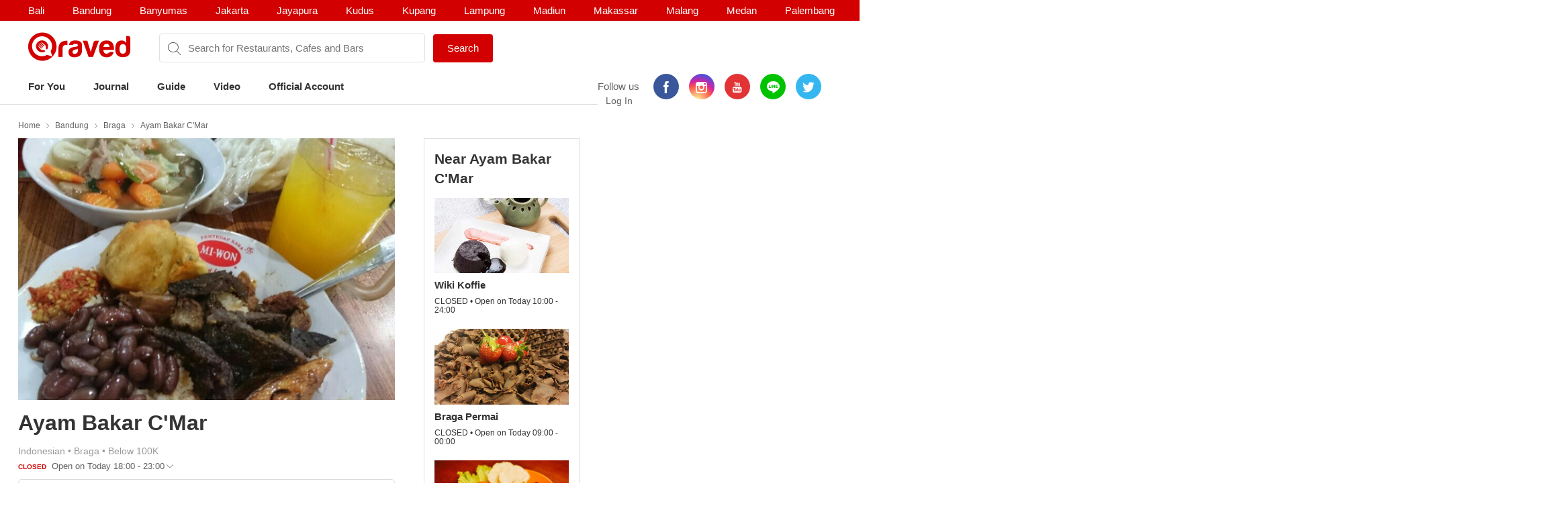

--- FILE ---
content_type: text/html; charset=utf-8
request_url: https://www.qraved.com/bandung/ceu-mar-braga
body_size: 17442
content:
<!DOCTYPE html><html><head><meta charSet="UTF-8"/><meta name="viewport" content="width=device-width, initial-scale=1.0, maximum-scale=1.0, user-scalable=no"/><link rel="shortcut icon" href="/favicon.ico" type="image/x-icon"/><link rel="icon" href="/favicon.ico" type="image/x-icon"/><link rel="apple-touch-icon" sizes="57x57" href="/apple-icon-57x57.png"/><link rel="apple-touch-icon" sizes="60x60" href="/apple-icon-60x60.png"/><link rel="apple-touch-icon" sizes="72x72" href="/apple-icon-72x72.png"/><link rel="apple-touch-icon" sizes="76x76" href="/apple-icon-76x76.png"/><link rel="apple-touch-icon" sizes="114x114" href="/apple-icon-114x114.png"/><link rel="apple-touch-icon" sizes="120x120" href="/apple-icon-120x120.png"/><link rel="apple-touch-icon" sizes="144x144" href="/apple-icon-144x144.png"/><link rel="apple-touch-icon" sizes="152x152" href="/apple-icon-152x152.png"/><link rel="apple-touch-icon" sizes="180x180" href="/apple-icon-180x180.png"/><link rel="icon" type="image/png" sizes="192x192" href="/android-icon-192x192.png"/><link rel="icon" type="image/png" sizes="32x32" href="/favicon-32x32.png"/><link rel="icon" type="image/png" sizes="96x96" href="/favicon-96x96.png"/><link rel="icon" type="image/png" sizes="16x16" href="/favicon-16x16.png"/><link rel="manifest" href="/manifest.json"/><meta name="msapplication-TileColor" content="#ffffff"/><meta name="msapplication-TileImage" content="/ms-icon-144x144.png"/><meta name="theme-color" content="#ffffff"/><meta property="fb:app_id" content="1775558269339910"/><meta name="apple-mobile-web-app-capable" content="yes"/><meta name="apple-mobile-web-app-status-bar-style" content="#E23335"/><meta name="apple-mobile-web-app-title" content="Qraved"/><title data-react-helmet="true">Ayam Bakar C&#x27;Mar - Braga</title><meta data-react-helmet="true" property="og:title" content="Ayam Bakar C&#x27;Mar - Braga"/><meta data-react-helmet="true" property="og:type" content="article"/><meta data-react-helmet="true" property="og:description" content="Ayam Bakar C&#x27;Mar, Jl. Terusan ABC No. 21, Braga, Bandung. Find Ayam Bakar C&#x27;Mar menu, photo, reviews, contact and location on Qraved"/><meta data-react-helmet="true" property="og:locale" content="en_US"/><meta data-react-helmet="true" property="og:site_name" content="Qraved | Life is Tasty"/><meta data-react-helmet="true" property="og:url" content="https://www.qraved.com/bandung/ceu-mar-braga"/><meta data-react-helmet="true" property="og:image" content="https://img.qraved.co/v2/"/><meta data-react-helmet="true" property="og:image:type" content="image/jpeg"/><meta data-react-helmet="true" property="og:image:width" content="1200"/><meta data-react-helmet="true" property="og:image:height" content="630"/><meta data-react-helmet="true" name="description" content="Ayam Bakar C&#x27;Mar, Jl. Terusan ABC No. 21, Braga, Bandung. Find Ayam Bakar C&#x27;Mar menu, photo, reviews, contact and location on Qraved"/><meta data-react-helmet="true" name="twitter:card" content="summary_large_image"/><meta data-react-helmet="true" name="twitter:site" content="@Qraved"/><meta data-react-helmet="true" name="twitter:site:id" content="@Qraved"/><meta data-react-helmet="true" name="twitter:creator" content="@Qraved"/><meta data-react-helmet="true" name="twitter:title" content="Ayam Bakar C&#x27;Mar - Braga"/><meta data-react-helmet="true" name="twitter:description" content="Ayam Bakar C&#x27;Mar, Jl. Terusan ABC No. 21, Braga, Bandung. Find Ayam Bakar C&#x27;Mar menu, photo, reviews, contact and location on Qraved"/><meta data-react-helmet="true" name="twitter:image" content="https://img.qraved.co/v2/image/props.restaurant.restaurantDetail.imageUrl"/><link data-react-helmet="true" rel="amphtml" href="/amp/bandung/ceu-mar-braga"/><link rel="stylesheet" href="https://node-img.qraved.com/public/main.49c40d9da247e340f19df2a27937bd72.css"/><style data-styled="" data-styled-version="5.1.1"></style><script src="https://node-img.qraved.com/public/jquery-1.12.4.min.js" async=""></script><script type="text/javascript">(function(w,d,s,l,i){w[l]=w[l]||[];w[l].push({'gtm.start':
              new Date().getTime(),event:'gtm.js'});var f=d.getElementsByTagName(s)[0],
              j=d.createElement(s),dl=l!='dataLayer'?'&l='+l:'';j.async=true;j.src=
              'https://www.googletagmanager.com/gtm.js?id='+i+dl;f.parentNode.insertBefore(j,f);
              })(window,document,'script','dataLayer','GTM-W8WVS8');</script><script type="text/javascript">
          (function(e,t){var n=e.imgLos||{_q:[],_iq:{}};var s=t.createElement("script")
          ;s.type="text/javascript";s.async=true
          ;s.src="https://node-img.qraved.com/imgLosV1.min.js"
          ;s.onload=function(){if(e.imgLos.runQueuedFunctions){
          e.imgLos.runQueuedFunctions()}else{
          console.log("[ImgLos] Error: could not load SDK")}}
          ;var r=t.getElementsByTagName("script")[0];r.parentNode.insertBefore(s,r)
          ;function o(e,t){e.prototype[t]=function(){
          this._q.push([t].concat(Array.prototype.slice.call(arguments,0)));return this}}
          var i=function(){this._q=[];return this}
          ;var a=["add","append","clearAll","prepend","set","setOnce","unset"]
          ;for(var c=0;c<a.length;c++){o(i,a[c])}n.Identify=i;var u=function(){this._q=[]
          ;return this}
          ;var l=["setProductId","setQuantity","setPrice","setRevenueType","setEventProperties"]
          ;for(var p=0;p<l.length;p++){o(u,l[p])}n.Revenue=u
          ;var g=["init","logEvent","logRevenue","setUserId","setUserProperties","setOptOut","setVersionName","setDomain","setDeviceId","setGlobalUserProperties","identify","clearUserProperties","setGroup","logRevenueV2","regenerateDeviceId","logEventWithTimestamp","logEventWithGroups","setSessionId"]
          ;function v(e){function t(t){e[t]=function(){
          e._q.push([t].concat(Array.prototype.slice.call(arguments,0)))}}
          for(var n=0;n<g.length;n++){t(g[n])}}v(n);n.getInstance=function(e){
          e=(!e||e.length===0?"$default_instance":e).toLowerCase()
          ;if(!n._iq.hasOwnProperty(e)){n._iq[e]={_q:[]};v(n._iq[e])}return n._iq[e]}
          ;e.imgLos=n})(window,document);

             window.imgLos.getInstance().init("2260fb1221bd4c25bcfae06df4a977234", null, {
                includeReferrer: true,
                includeUtm: true
            });
          </script><script>
          !function(f,b,e,v,n,t,s)
		      {if(f.fbq)return;n=f.fbq=function(){n.callMethod?
			      n.callMethod.apply(n,arguments):n.queue.push(arguments)};
			      if(!f._fbq)f._fbq=n;n.push=n;n.loaded=!0;n.version='2.0';
			      n.queue=[];t=b.createElement(e);t.async=!0;
			      t.src=v;s=b.getElementsByTagName(e)[0];
			      s.parentNode.insertBefore(t,s)}(window,document,'script',
          'https://connect.facebook.net/en_US/fbevents.js');
          fbq('init', '1568612283377353');
          fbq('track', 'PageView');
          fbq('track', 'ViewContent' );
        </script><noscript><img height="1" width="1" src="https://www.facebook.com/tr?id=1568612283377353&amp;ev=PageView&amp;noscript=1"/></noscript></head><body><noscript><iframe src="https://www.googletagmanager.com/ns.html?id=GTM-W8WVS8" height="0" width="0" style="display:none;visibility:hidden"></iframe></noscript><div id="app"><div><div><div class="header"><div class="header__banner"><div class="columns is-mobile"><div class="column"><div class="header__download"><button class="header__banner__close"><span class="qr-close"></span></button><span class="qr-logo-download"></span><div><strong>Qraved</strong></div><div class="header__banner__wording">Open in the Qraved app</div></div><a class="header__download__btn desktop-hide">OPEN</a></div><div class="mobile-hide column align-center"><div class="header__title">No. 1 Food App for Indonesia</div></div><div class="mobile-hide column is-5 align-right"><div class="header__banner__download"><span class="loader-download "><svg version="1.1" id="loader-1" xmlns="http://www.w3.org/2000/svg" x="0px" y="0px" width="40px" height="40px" viewBox="0 0 40 40" enable-background="new 0 0 40 40"><path opacity="0.2" fill="#000" d="M20.201,5.169c-8.254,0-14.946,6.692-14.946,14.946c0,8.255,6.692,14.946,14.946,14.946 s14.946-6.691,14.946-14.946C35.146,11.861,28.455,5.169,20.201,5.169z M20.201,31.749c-6.425,0-11.634-5.208-11.634-11.634 c0-6.425,5.209-11.634,11.634-11.634c6.425,0,11.633,5.209,11.633,11.634C31.834,26.541,26.626,31.749,20.201,31.749z"></path><path fill="#000" d="M26.013,10.047l1.654-2.866c-2.198-1.272-4.743-2.012-7.466-2.012h0v3.312h0 C22.32,8.481,24.301,9.057,26.013,10.047z"><animateTransform attributeType="xml" attributeName="transform" type="rotate" from="0 20 20" to="360 20 20" dur="0.5s" repeatCount="indefinite"></animateTransform></path></svg></span><form class="header__banner__form  " method="GET"><input type="text" class="header__banner__input" placeholder="+62 822 6130 0800" name="phone_number" title="(Must be number)" pattern="[^a-zA-Z]+" minLength="8" maxLength="20" required=""/><button class="button button--cta">Send Link</button></form><span class="header__banner__success null"><svg xmlns="http://www.w3.org/2000/svg" width="26" height="26" viewBox="-263.5 236.5 26 26"><g class="svg-success"><circle cx="-250.5" cy="249.5" r="12"></circle><path d="M-256.46 249.65l3.9 3.74 8.02-7.8"></path></g></svg></span></div></div></div></div><div class="header__content"><div class="header__city mobile-hide no-banner"></div><div class="header__main"><a class="header__logo mobile-hide" href="/"><span class="qr-full-logo"></span></a><div class="header__main__mobile columns is-mobile desktop-hide no-banner"><div class="column is-3"><button class="header__logo"><span class="qr-logo"></span><span class="qr-chevron-down"></span></button></div><div class="column is-6 no-padding-right"><div class="header__select"><div class="header__select__body"></div><span class="qr-chevron-down"></span></div></div><div class="column is-3 align-right no-padding-top"><a class="header__login" href="javascript:;">Log In</a></div></div><div class="header__search no-banner"><span class="qr-search"></span><div class="header__search__city mobile-hide"><div class="header__search__select">bandung</div></div><input type="text" value="" placeholder="Search for Restaurants, Cafes and Bars"/><a id="submitSearch" class="button button--cta mobile-hide" href="/">Search</a></div><div class="pull-right mobile-hide header__right"><span class="header__wording">Follow us</span><div class="social social--color"><a class="social__icon social__icon--fb" href="https://www.facebook.com/Qraved/" target="_blank"><span class="qr-facebook"></span></a><a class="social__icon social__icon--ig" href="https://www.instagram.com/qraved/" target="_blank"><span class="qr-instagram2"></span></a><a class="social__icon social__icon--yt" href="https://www.youtube.com/channel/UCCgdp2ceawtZIqwxsZYE-6Q" target="_blank"><span class="qr-youtube"></span></a><a class="social__icon social__icon--line" href="https://line.me/R/ti/p/%40gnl0740x" target="_blank"><span class="qr-line"></span></a><a class="social__icon social__icon--tw" href="https://twitter.com/Qraved" target="_blank"><span class="qr-twitter"></span></a></div><div class="header__login">Log In</div></div></div><div><ul class="nav nav--header"><li role="presentation"><a href="/bandung">For You</a></li><li role="presentation"><a href="/journal">Journal</a></li><li role="presentation"><a href="/bandung/dining-guide">Guide</a></li><li role="presentation"><a href="/journal/videos">Video</a></li><li role="presentation"><a href="/bandung/official-account">Official Account</a></li></ul></div><div class="header__overlay hide"><section class="section section--relative"><div class="columns is-mobile"><div class="column is-2"><span class="qr-user-signin"></span></div><div class="column is-8">Log in to Qraved to connect with people who love food.</div><div class="column is-2 align-right"><span class="qr-chevron-next"></span></div></div><a class="header__login__link" href="/SignUp"></a></section><section class="section"><div class="section__head columns is-mobile"><div class="column is-9"><h2 class="section__title">Follow Us</h2></div></div><div>For fresh content everyday</div><div class="social social--color"><a class="social__icon social__icon--fb" href="https://www.facebook.com/Qraved/" target="_blank"><span class="qr-facebook"></span></a><a class="social__icon social__icon--ig" href="https://www.instagram.com/qraved/" target="_blank"><span class="qr-instagram2"></span></a><a class="social__icon social__icon--yt" href="https://www.youtube.com/channel/UCCgdp2ceawtZIqwxsZYE-6Q" target="_blank"><span class="qr-youtube"></span></a><a class="social__icon social__icon--line" href="https://line.me/R/ti/p/%40gnl0740x" target="_blank"><span class="qr-line"></span></a><a class="social__icon social__icon--tw" href="https://twitter.com/Qraved" target="_blank"><span class="qr-twitter"></span></a></div></section><section class="section"><div class="section__head columns is-mobile"><div class="column is-9"><h2 class="section__title">Dining out? You can ask us for recommendations!</h2></div></div><a class="header__phone" target="_blank" href="https://v2.zopim.com/widget/livechat.html?api_calls=%5B%5B%22theme.setColors%22%2C%5B%7B%22%22%3A%22%23E23335%22%7D%5D%5D%2C%5B%22theme.reload%22%2C%5B%5D%5D%5D&amp;hostname=www.qraved.com&amp;key=1fT2nteoYMWyaq8ENDrtEEcckY7VDIwa&amp;lang=id&amp;"><span class="qr-email"></span>Click to chat</a><a class="header__phone" href="tel:+622129223070"><span class="qr-phone"></span>+6221 292 23070</a><a class="header__phone" href="#">Operational Hours: 11AM-2PM</a></section><section class="section"><a style="display:block" href="javascript:"><strong>Download The App</strong><span class="qr-chevron-next pull-right"></span></a></section></div></div></div><div><div id="restaurant" class="page page--small body"><div class="container container--restaurant"><div class="breadcrumb mobile-hide"><a class="breadcrumb__link" href="/">Home</a><a class="breadcrumb__link" href="/bandung/restaurants">Bandung</a><a class="breadcrumb__link" href="/bandung/restaurants/braga-restaurants">Braga</a><a class="breadcrumb__link" href="/bandung/ceu-mar-braga">Ayam Bakar C&#x27;Mar</a></div><div class="columns"><div id="restaurantMain" class="undefined column is-8"><div><div><div class="modal hidden"><div class="modal__overlay"></div><button class="modal__close"><span class="qr-close"></span></button><div class="modal__body"><div class="modal__left"><img src="https://img.qraved.co/v2/" class="modal__image"/><button class="modal__next"><span class="qr-chevron-next"></span></button><div class="modal__resto"><div class="columns is-mobile"><div class="column is-9"><span class="modal__resto__name">Ayam Bakar C&#x27;Mar</span></div><div class="column align-right"><button class="desktop-hide">Close</button></div></div></div></div><div class="modal__right"><div class="modal__right__header"><div class="columns is-mobile"><div class="column is-2"></div><div class="column"><div class="modal__user">Ayam Bakar C&#x27;Mar</div><div class="modal__wording"><span>uploaded a photo for</span><strong>Ayam Bakar C&#x27;Mar</strong></div><time class="modal__time"></time></div></div></div></div></div></div><div class="restaurant__banner clearfix"><div class="restaurant__banner__track" style="left:0%"><div><img class="single" alt="Ayam Bakar C&#x27;Mar - banner 0" src="https://img.qraved.co/v2/image/data/Indonesia/Bandung/Braga/Ceu_Mar/5943982_as3tv8O7TwOl5HRlkEQ11TbZQUr0e5e6Hjd99sQsVuY-1460709873655.1508750708960.1280-b.jpg?type=placeholder"/></div></div><div class="restaurant__banner__bullet desktop-hide"></div></div></div><div class="restaurant__header clearfix"><div class="rh__restoTitle"><div class="rhr__left"><a href="/bandung/ceu-mar-braga"><h1 class="restaurant__title">Ayam Bakar C&#x27;Mar</h1></a><div class="restaurant__tag"><div class="columns"><div class="column restaurant__tag__cld"><span>Indonesian<!-- --> • </span><span>Braga<!-- --> • </span><span>Below 100K</span></div></div><div class="columns"><div class="column restaurant__openHours "><span class="restaurant__status Closed">CLOSED </span><span class="restaurant__hours"> Open on Today 18:00 - 23:00</span><span class="qr-chevron-down qr-chevron-down--openHours"></span><div class="restaurant__hoursCard"><span class="rhc__title">Opening Hours</span><div class="rhc__content"><div class="rhcc__item "><span class="rhcci__left">Monday</span><span class="rhcci__right">18:00 - 23:00</span></div><div class="rhcc__item "><span class="rhcci__left">Tuesday</span><span class="rhcci__right">18:00 - 23:00</span></div><div class="rhcc__item "><span class="rhcci__left">Wednesday</span><span class="rhcci__right">18:00 - 23:00</span></div><div class="rhcc__item "><span class="rhcci__left">Thursday</span><span class="rhcci__right">18:00 - 23:00</span></div><div class="rhcc__item "><span class="rhcci__left">Friday</span><span class="rhcci__right">18:00 - 23:00</span></div><div class="rhcc__item "><span class="rhcci__left">Saturday</span><span class="rhcci__right">18:00 - 23:00</span></div><div class="rhcc__item rhcc__item--today"><span class="rhcci__left">Sunday</span><span class="rhcci__right">18:00 - 23:00</span></div></div><span class="rhc__footer">Dismiss</span></div></div></div></div></div></div></div><div class="resto__action"><a class="restoa__item" href="tel:0857 98943681"><span class="qr-iac qr-phone"></span>Call</a><span class="restoa__item"><span class="qr-iac qr-beenhere"></span>Been Here</span><span class="restoa__item"><span class="qr-iac qr-reply"></span>Share</span></div></div><div class="nav nav--restaurant" id="menus-restaurant"><a class="active" aria-current="page" href="/bandung/ceu-mar-braga">Overview</a></div><div class="restaurant__content"><div class="overview"><div class="modal hidden"><div class="modal__overlay"></div><button class="modal__close"><span class="qr-close"></span></button><div class="modal__body"><div class="modal__left"><img src="https://img.qraved.co/v2/" class="modal__image"/><button class="modal__next"><span class="qr-chevron-next"></span></button><div class="modal__resto"><div class="columns is-mobile"><div class="column is-9"><span class="modal__resto__name">Ayam Bakar C&#x27;Mar</span></div><div class="column align-right"><button class="desktop-hide">Close</button></div></div></div></div><div class="modal__right"><div class="modal__right__header"><div class="columns is-mobile"><div class="column is-2"></div><div class="column"><div class="modal__user"></div><div class="modal__wording"><span>uploaded a photo for</span><strong></strong></div><time class="modal__time"></time></div></div></div></div></div></div><section id="restaurantInfo" class="section"><div class="columns"><div class="column is-7"><div class="list"><div class="columns is-mobile"><div class="column is-1"><span class="list__icon qr-marker undefined"></span></div><div class="column is-11"><div>Jl. Terusan ABC No. 21<a class="list__link" href="https://www.google.com/maps?saddr=My+Location&amp;daddr=-6.919615,107.608777" target="_blank"><span class="qr-direction"></span>Show In Google Maps &gt;</a></div></div></div></div><div class="list"><div class="columns is-mobile"><div class="column is-1"><span class="list__icon qr-instagram-white undefined"></span></div><div class="column is-11"><a href="https://www.instagram.com/explore/locations/461619805/" target="_blank">Instagram Places</a></div></div></div><div class="list"><div class="columns is-mobile"><div class="column is-1"><span class="list__icon qr-phone undefined"></span></div><div class="column is-11"><a href="tel:0857 98943681">0857 98943681</a></div></div></div></div><div class="column is-5"><div><div class="section__title">Services</div><div><div class="list"><div class="columns is-mobile"><div class="column is-1"><span class="list__icon qr-check green"></span></div><div class="column is-11">halal</div></div></div><div class="list"><div class="columns is-mobile"><div class="column is-1"><span class="list__icon qr-check green"></span></div><div class="column is-11">smoking-area</div></div></div><div class="list"><div class="columns is-mobile"><div class="column is-1"><span class="list__icon qr-check green"></span></div><div class="column is-11">take-away</div></div></div></div></div></div></div></section><section id="restaurantArticle" class="section"><div class="section__head columns is-mobile"><div class="column is-9"><h2 class="section__title">Featured in Journal</h2></div><div class="column align-right"><a class="section__link" href="/journal/search?keyword=">See All <!-- -->&gt;</a></div></div><div><div class="slider"><div class="slider__wrapper"><div class="slider__body" style="left:calc(0%)"><div class="card card--article"><figure class="card__figure"><img alt="7 Kuliner Malam Hits yang Wajib Didatangi Pas Lagi di Bandung" class="card__image" src="https://img.qraved.co/v2/image/data/main-photo-1551153648410-b.png?type=placeholder"/><div class="card__category">Editor's Pick</div></figure><div class="card__title"><span class="card__title__name">7 Kuliner Malam Hits yang Wajib Didatangi Pas Lagi di Bandung</span></div><div class="card__description mobile-hide"></div><a class="card__link" href="/journal/editors-pick/7-kuliner-malam-hits-yang-wajib-didatangi-pas-lagi-di-bandung"></a></div><div class="card card--article"><figure class="card__figure"><img alt="5 Surga Makan di Bandung Buat Penggila Jengkol Sejati" class="card__image" src="https://img.qraved.co/v2/image/data/jengkolbandung-8-1536725862322-b.jpeg?type=placeholder"/><div class="card__category">Editor's Pick</div></figure><div class="card__title"><span class="card__title__name">5 Surga Makan di Bandung Buat Penggila Jengkol Sejati</span></div><div class="card__description mobile-hide"></div><a class="card__link" href="/journal/editors-pick/5-surga-makan-di-bandung-buat-penggila-jengkol-sejati"></a></div><div class="card card--article"><figure class="card__figure"><img alt="5 Kedai Nasi Rames Di Bandung yang Bakal Bikin Kamu Ketagihan" class="card__image" src="https://img.qraved.co/v2/image/data/udangrames-2-1534246558940-b.jpeg?type=placeholder"/><div class="card__category">Editor's Pick</div></figure><div class="card__title"><span class="card__title__name">5 Kedai Nasi Rames Di Bandung yang Bakal Bikin Kamu Ketagihan</span></div><div class="card__description mobile-hide"></div><a class="card__link" href="/journal/editors-pick/5-kedai-nasi-rames-di-bandung-yang-bakal-bikin-kamu-ketagihan"></a></div></div></div><button class="hidden"><span class="qr-chevron-next"></span></button><button class="hidden"><span class="qr-chevron-next"></span></button></div></div></section></div></div></div><div class="column"><div class="restaurant__sidebar mobile-hide"><div class="placeholder__container"><div><div class="placeholder placeholder--title placeholder--small placeholder--long"></div><div class="placeholder--resto"><div class="placeholder"></div><div class="placeholder placeholder--small placeholder--long"></div><div class="placeholder placeholder--small"></div></div><div class="placeholder--resto"><div class="placeholder"></div><div class="placeholder placeholder--small placeholder--long"></div><div class="placeholder placeholder--small"></div></div><div class="placeholder--resto"><div class="placeholder"></div><div class="placeholder placeholder--small placeholder--long"></div><div class="placeholder placeholder--small"></div></div></div></div></div></div></div></div></div></div><div class="footer" style="padding-bottom:0"><div class="container"><div class="footer__top"><div class="columns"><div class="column is-three-quarters no-padding-bottom-m"><div class="footer__logo qr-full-logo"></div></div><div class="column no-padding-top-m"><div class="footer__copyright">Qraved.com. All Rights Reserved.</div></div></div></div><div class="footer__main"><div class="columns"><div class="column"><div class="footer__title">Dining out? You can ask us for recommendations!</div><div class="footer__phone"><span class="qr-email"></span><a target="_blank" href="https://v2.zopim.com/widget/livechat.html?api_calls=%5B%5B%22theme.setColors%22%2C%5B%7B%22%22%3A%22%23E23335%22%7D%5D%5D%2C%5B%22theme.reload%22%2C%5B%5D%5D%5D&amp;hostname=www.qraved.com&amp;key=1fT2nteoYMWyaq8ENDrtEEcckY7VDIwa&amp;lang=id&amp;">Click to chat</a></div><div class="footer__phone"><span class="qr-phone"></span><a href="tel:+6221-292-23070">+6221 292 23070</a></div><div class="footer__phone">Operational Hours: 11AM-2PM</div></div><div class="column"><span>Download The App!</span><a class="footer__apps" href="https://itunes.apple.com/app/apple-store/id731842943?pt=5672800" target="_blank"><span class="qr-appstore"></span></a><a class="footer__apps" href="https://play.google.com/store/apps/details?id=com.qraved.app" target="_blank"><span class="qr-google-play"></span></a></div><div class="column desktop-hide"><ul class="footer__links"><li><a href="https://www.qraved.com/jobs/" target="_blank">Jobs</a></li></ul></div><div class="column mobile-hide"><ul class="footer__links"><li><a href="https://www.qraved.com/faq">FAQ</a></li><li><a href="https://www.qraved.com/guidelines-policies">Guidelines &amp; Policies</a></li><li><a href="https://www.yobo.id">JAKARTA VIP by YOBO</a></li><li><a href="https://www.qraved.com/get-app">Download</a></li></ul></div><div class="column mobile-hide"><ul class="footer__links"><li><a href="https://www.qraved.com/sitemap">Site Map</a></li><li><a href="https://www.qraved.com/jobs/" target="_blank">Jobs</a></li></ul></div></div></div><div class="footer__bottom"><div class="columns"><div class="column is-three-quarters mobile-hide"><a class="footer__nav" href="https://www.qraved.com/get-app">About</a><a class="footer__nav" href="https://www.qraved.com/terms-and-conditions">Terms</a><a class="footer__nav" href="https://www.qraved.com/privacy-policy">Privacy Policy</a><a class="footer__nav" href="https://www.qraved.com/contact-us">Contact Us</a></div><div class="column"><div class="footer__social"><div class="social social--undefined"><a class="social__icon social__icon--fb" href="https://www.facebook.com/Qraved/" target="_blank"><span class="qr-facebook"></span></a><a class="social__icon social__icon--ig" href="https://www.instagram.com/qraved/" target="_blank"><span class="qr-instagram2"></span></a><a class="social__icon social__icon--yt" href="https://www.youtube.com/channel/UCCgdp2ceawtZIqwxsZYE-6Q" target="_blank"><span class="qr-youtube"></span></a><a class="social__icon social__icon--line" href="https://line.me/R/ti/p/%40gnl0740x" target="_blank"><span class="qr-line"></span></a><a class="social__icon social__icon--tw" href="https://twitter.com/Qraved" target="_blank"><span class="qr-twitter"></span></a></div></div></div></div></div></div></div></div></div></div><img src="https://www.qraved.com/faq" style="display:none"/><script>window.__PRELOADED_STATE__ = {"routing":{"locationBeforeTransitions":null},"common":{"serverFetchCity":false,"serverFetchHomeData":false,"currentURL":"http://www.qraved.com/bandung/ceu-mar-braga","locale":"en_US.UTF-8","searchCityId":2,"cityId":3,"cityName":"bandung","isLoading":true,"isFetching":false,"isNavOpen":false,"isSearchDisplayed":true,"isHeaderSticked":false,"homeSections":[],"headSlides":[],"isGuideDetailPage":false,"cities":[],"citiesV2":[],"breadcrumb":[{"link":"/","text":"Home"},{"link":"/bandung/restaurants","text":"Bandung"},{"link":"/bandung/restaurants/braga-restaurants","text":"Braga"},{"link":"/bandung/ceu-mar-braga","text":"Ayam Bakar C'Mar"}],"pageTitle":"Ayam Bakar C'Mar","is404":false,"preLoaded":true,"host":"http://www.qraved.com","isLINEBrowser":false,"googleLoginURL":"https://accounts.google.com/o/oauth2/auth?access_type=offline&scope=https%3A%2F%2Fwww.googleapis.com%2Fauth%2Fplus.me%20https%3A%2F%2Fwww.googleapis.com%2Fauth%2Fuserinfo.email&state=%257B%2522next%2522%253A%2522http%253A%252F%252Fwww.qraved.com%2522%257D&response_type=code&client_id=579100815297-59v6qr80r4cvuu2il1e816klpmaifvvg.apps.googleusercontent.com&redirect_uri=https%3A%2F%2Fwww.qraved.com%2Fapi%2Faccount%2Fgoogle_access_token","isUserCity":0,"deviceAgent":"desktop","isWebp":false,"isKiosk":false,"useragentData":{"isAuthoritative":true,"isMobile":false,"isTablet":false,"isiPad":false,"isiPod":false,"isiPhone":false,"isAndroid":false,"isBlackberry":false,"isOpera":false,"isIE":false,"isEdge":false,"isIECompatibilityMode":false,"isSafari":false,"isFirefox":false,"isWebkit":false,"isChrome":true,"isKonqueror":false,"isOmniWeb":false,"isSeaMonkey":false,"isFlock":false,"isAmaya":false,"isPhantomJS":false,"isEpiphany":false,"isDesktop":true,"isWindows":false,"isLinux":false,"isLinux64":false,"isMac":true,"isChromeOS":false,"isBada":false,"isSamsung":false,"isRaspberry":false,"isBot":false,"isCurl":false,"isAndroidTablet":false,"isWinJs":false,"isKindleFire":false,"isSilk":false,"isCaptive":false,"isSmartTV":false,"isUC":false,"isFacebook":false,"isAlamoFire":false,"silkAccelerated":false,"browser":"Chrome","version":"131.0.0.0","os":"OS X","platform":"Apple Mac","geoIp":{},"source":"Mozilla/5.0 (Macintosh; Intel Mac OS X 10_15_7) AppleWebKit/537.36 (KHTML, like Gecko) Chrome/131.0.0.0 Safari/537.36; ClaudeBot/1.0; +claudebot@anthropic.com)"},"ipAddress":"18.117.221.137, 172.16.2.4","userAgent":"Mozilla/5.0 (Macintosh; Intel Mac OS X 10_15_7) AppleWebKit/537.36 (KHTML, like Gecko) Chrome/131.0.0.0 Safari/537.36; ClaudeBot/1.0; +claudebot@anthropic.com)","deviceModel":"Undefined","deviceOs":"Mac OS","deviceOsVersion":"10.15.7","requestPath":"/bandung/ceu-mar-braga","requestQuery":""},"guide":{"serverFetchGuide":false,"isLoadingGuides":false,"showMap":false,"guideCount":0,"guideOffset":0,"guideMax":10,"guideList":[],"guideDetail":{"diningGuide":{"buttonText":"","pageName":"","pageTitle":"","pageContent":"","headerImage":"","id":0},"restaurantList":[],"showSharePopup":false}},"restaurant":{"dishes":[],"seoKeyword":"","hasMorePhotos":false,"dishOffset":0,"currentIsFavorite":false,"currentFavoriteCount":0,"currentRatingValue":[0,0,0,0,0],"currentRatingValueLoaded":false,"nearbyRestaurantList":[],"nearbyList":[],"isNearbyFetching":true,"reviewList":[],"offerList":[],"promo":{"promo_count":0,"promo_list":[]},"menu":{"count":0,"list":[]},"photos":{"count":0,"list":[]},"photos_t1":{"count":0,"list":[]},"photos_t2":{"count":0,"list":[]},"review":{"review_count":0,"review_list":[]},"review_s1":{"review_count":0,"review_list":[]},"review_s2":{"review_count":0,"review_list":[]},"menuPhotoList":[],"isMenuPhotoFetching":false,"isPhotoRestoFetching":false,"isReviewsRestoFetching":false,"restaurantDetailV2":{"server":{"time":1769362027524},"overview":{"promo":{"promo_count":0,"promo_list":[]},"dish":{"count":0,"list":[]},"video":{"count":0,"list":[]},"menu":{"count":3,"list":[{"id":84353,"path":"data/Indonesia/Bandung/Braga/Ayam_Bakar_C_Mar/IMG_5292-1464750514798.JPG","credit_type":"Qraved Team","credit_value":"38425","credit_url":"","restaurant_id":38425,"photo_credit":"Ayam Bakar C'Mar","alt_text":"Ayam Bakar C'MarBraga Menu 57668","time_created":1464750481000,"user_id":0,"user_avatar":"","type":1,"full_path":"https://node-img.qraved.com/image/data/Indonesia/Bandung/Braga/Ayam_Bakar_C_Mar/IMG_5292-1464750514798.JPG?size=s"},{"id":84352,"path":"data/Indonesia/Bandung/Braga/Ayam_Bakar_C_Mar/IMG_5294-1-1464750599930.jpg","credit_type":"Qraved Team","credit_value":"38425","credit_url":"","restaurant_id":38425,"photo_credit":"Ayam Bakar C'Mar","alt_text":"Ayam Bakar C'MarBraga Menu 47977","time_created":1464750481000,"user_id":0,"user_avatar":"","type":1,"full_path":"https://node-img.qraved.com/image/data/Indonesia/Bandung/Braga/Ayam_Bakar_C_Mar/IMG_5294-1-1464750599930.jpg?size=s"},{"id":84351,"path":"data/Indonesia/Bandung/Braga/Ayam_Bakar_C_Mar/IMG_5296-1464750604372.JPG","credit_type":"Qraved Team","credit_value":"38425","credit_url":"","restaurant_id":38425,"photo_credit":"Ayam Bakar C'Mar","alt_text":"Ayam Bakar C'MarBraga Menu 46126","time_created":1464750481000,"user_id":0,"user_avatar":"","type":1,"full_path":"https://node-img.qraved.com/image/data/Indonesia/Bandung/Braga/Ayam_Bakar_C_Mar/IMG_5296-1464750604372.JPG?size=s"}]},"photo":{"count":35,"list":[{"id":575062,"title":"","content":"","path":"data/foodgallerybdg-1550798991534-1550799955498.jpeg","credit_type":"URL","credit_value":"foodgallerybdg","credit_url":"https://www.instagram.com/foodgallerybdg/?hl=id","alt_text":" Ayam Bakar C'Mar David Handoko 682395","time_created":1551156376965,"type":1,"restaurant_id":38425,"photo_credit":"foodgallerybdg","user":{"id":185192,"first_name":"","last_name":"Handoko","avatar":"https://platform-lookaside.fbsbx.com/platform/profilepic/?asid=1191855930833207&height=50&width=50&ext=1546368659&hash=AeTvPwjEiIrjoc3j","user_name_seo":"","review_count":5375,"photo_count":5350},"like_count":0,"platform":1,"full_path":"https://node-img.qraved.com/image/data/foodgallerybdg-1550798991534-1550799955498.jpeg?size=t"},{"id":561538,"title":"","content":"","path":"data/foodgallerybdg-1536696520619-1536719676303.jpeg","credit_type":"URL","credit_value":"foodgallerybdg","credit_url":"https://www.instagram.com/foodgallerybdg/?hl=id","alt_text":" Ayam Bakar C'Mar David Handoko 659003","time_created":1536727495924,"type":1,"restaurant_id":38425,"photo_credit":"foodgallerybdg","user":{"id":185192,"first_name":"","last_name":"Handoko","avatar":"https://platform-lookaside.fbsbx.com/platform/profilepic/?asid=1191855930833207&height=50&width=50&ext=1546368659&hash=AeTvPwjEiIrjoc3j","user_name_seo":"","review_count":5375,"photo_count":5350},"like_count":0,"platform":1,"full_path":"https://node-img.qraved.com/image/data/foodgallerybdg-1536696520619-1536719676303.jpeg?size=t"},{"id":558877,"title":"","content":"","path":"data/eldayanipratiwi-1534178758871-1534179741770.jpeg","credit_type":"URL","credit_value":"eldayanipratiwi","credit_url":"https://www.instagram.com/eldayanipratiwi/?hl=id","alt_text":" Ayam Bakar C'Mar David Handoko 649935","time_created":1534246332284,"type":1,"restaurant_id":38425,"photo_credit":"eldayanipratiwi","user":{"id":185192,"first_name":"","last_name":"Handoko","avatar":"https://platform-lookaside.fbsbx.com/platform/profilepic/?asid=1191855930833207&height=50&width=50&ext=1546368659&hash=AeTvPwjEiIrjoc3j","user_name_seo":"","review_count":5375,"photo_count":5350},"like_count":0,"platform":1,"full_path":"https://node-img.qraved.com/image/data/eldayanipratiwi-1534178758871-1534179741770.jpeg?size=t"},{"id":555350,"title":"","content":"","path":"data/deddy-romero-1529550312159-1529550959656.jpeg","credit_type":"URL","credit_value":"deddy_romero","credit_url":"https://www.instagram.com/deddy_romero/","alt_text":" Ayam Bakar C'Mar David Handoko 642707","time_created":1529642815435,"type":1,"restaurant_id":38425,"photo_credit":"deddy_romero","user":{"id":185192,"first_name":"","last_name":"Handoko","avatar":"https://platform-lookaside.fbsbx.com/platform/profilepic/?asid=1191855930833207&height=50&width=50&ext=1546368659&hash=AeTvPwjEiIrjoc3j","user_name_seo":"","review_count":5375,"photo_count":5350},"like_count":0,"platform":1,"full_path":"https://node-img.qraved.com/image/data/deddy-romero-1529550312159-1529550959656.jpeg?size=t"},{"id":552774,"title":"","content":"","path":"data/anak-kuliner-1526422577012-1526423393801.jpeg","credit_type":"URL","credit_value":"anak.kuliner","credit_url":"https://www.instagram.com/anak.kuliner/","alt_text":" Ayam Bakar C'Mar David Handoko 638789","time_created":1526882956784,"type":1,"restaurant_id":38425,"photo_credit":"anak.kuliner","user":{"id":185192,"first_name":"","last_name":"Handoko","avatar":"https://platform-lookaside.fbsbx.com/platform/profilepic/?asid=1191855930833207&height=50&width=50&ext=1546368659&hash=AeTvPwjEiIrjoc3j","user_name_seo":"","review_count":5375,"photo_count":5350},"like_count":0,"platform":1,"full_path":"https://node-img.qraved.com/image/data/anak-kuliner-1526422577012-1526423393801.jpeg?size=t"}]},"review":{"review_count":11,"review_list":[{"review_id":86224,"create_time_str":"02/26/2019 11:46:16","review_date":"1551156376450","title":"7 Kuliner Malam Hits yang Wajib Didatangi Pas Lagi di Bandung","score":8,"summarize":"Kedai nasi rames ini baru buka menjelang sore hari dna tutup hingga dini hari. Kedai ini sudah ramai sejak baru mulai buka hingga habis. Berlokasi di Jl. Cikapundung dengan kedai yang sederhana dan tempat duduk di teras, kamu dapat menikmati nasi dengan aneka lauk kesukaan kamu. Ada semur jengkol yang menjadi menu primadona di Ceu Mar ini.","target_id":38425,"restaurant_name":"Ayam Bakar C'Mar","is_review":1,"user_id":185192,"journal_article_id":13604,"full_name":" Handoko","user_seo":"","user_is_celebrity":0,"user_type":0,"user_avatar":"https://platform-lookaside.fbsbx.com/platform/profilepic/?asid=1191855930833207&height=50&width=50&ext=1546368659&hash=AeTvPwjEiIrjoc3j","user_photo_count":1,"user_review_count":1,"user_like_count":0,"user_occupation":"","review_type":1,"source":2,"is_like":0,"dish_list":[{"id":575062,"title":"","image_url":"data/foodgallerybdg-1550798991534-1550799955498.jpeg","description":"","alt_text":" Ayam Bakar C'Mar David Handoko 682395","status":1,"restaurant_id":38425,"photo_credit_type":"URL","photo_credit_url":"https://www.instagram.com/foodgallerybdg/?hl=id","photo_credit":"foodgallerybdg","create_time":"2019-02-26 11:46:16","creator":" Handoko","comment_count":0,"user_id":185192,"user_type":0,"user_review_count":5393,"user_photo_count":5447,"full_image_url":"https://node-img.qraved.com/image/data/foodgallerybdg-1550798991534-1550799955498.jpeg?size=t"}],"comment_count":0,"comment_list":[],"source_data":{"journal_id":13604,"category_seo":"editors-pick","category_name":"Editor's Pick","seo_keyword":"7-kuliner-malam-hits-yang-wajib-didatangi-pas-lagi-di-bandung"}},{"review_id":82247,"create_time_str":"09/12/2018 11:44:55","review_date":"1536727495336","title":"5 Surga Makan di Bandung Buat Penggila Jengkol Sejati","score":8,"summarize":"Warung nasi yang bukanya sejak sore menuju pagi hari ini memiliki menu andalan seperti gulai dan semur jengkol yang enak maksimal. Kamu dapat mengambil sendiri lauk yang kamu inginkan dan kemudian akan dibayar di kasir. Makan di bawah tenda sederhana tidak mengurangi kenikmatan dari sepiring nasi rames dengan lauk kesukaanmu.","target_id":38425,"restaurant_name":"Ayam Bakar C'Mar","is_review":1,"user_id":185192,"journal_article_id":12159,"full_name":" Handoko","user_seo":"","user_is_celebrity":0,"user_type":0,"user_avatar":"https://platform-lookaside.fbsbx.com/platform/profilepic/?asid=1191855930833207&height=50&width=50&ext=1546368659&hash=AeTvPwjEiIrjoc3j","user_photo_count":1,"user_review_count":1,"user_like_count":0,"user_occupation":"","review_type":1,"source":2,"is_like":0,"dish_list":[{"id":561538,"title":"","image_url":"data/foodgallerybdg-1536696520619-1536719676303.jpeg","description":"","alt_text":" Ayam Bakar C'Mar David Handoko 659003","status":1,"restaurant_id":38425,"photo_credit_type":"URL","photo_credit_url":"https://www.instagram.com/foodgallerybdg/?hl=id","photo_credit":"foodgallerybdg","create_time":"2018-09-12 11:44:55","creator":" Handoko","comment_count":0,"user_id":185192,"user_type":0,"user_review_count":5393,"user_photo_count":5447,"full_image_url":"https://node-img.qraved.com/image/data/foodgallerybdg-1536696520619-1536719676303.jpeg?size=t"}],"comment_count":0,"comment_list":[],"source_data":{"journal_id":12159,"category_seo":"editors-pick","category_name":"Editor's Pick","seo_keyword":"5-surga-makan-di-bandung-buat-penggila-jengkol-sejati"}},{"review_id":81603,"create_time_str":"08/14/2018 18:32:11","review_date":"1534246331146","title":"5 Kedai Nasi Rames Di Bandung yang Bakal Bikin Kamu Ketagihan","score":8,"summarize":"Nasi rames yang terkenal di Bandung ini hampir selalu dipadati oleh turis dari Jakarta yang suka makan nasi rames disini. Makan di pinggir jalan tidak mengurangi keseruan makan nasi dengan lauk andalan seperti semur jengkol, ayam goreng, gulai sapi, dan lainnya. Dan konon uniknya lagi katanya harga menu bisa berubah saat di kasir meskipun kamu mengambil lauk yang sama. Wah, kalau berubah lebih murah pasti bakal lebih seru.","target_id":38425,"restaurant_name":"Ayam Bakar C'Mar","is_review":1,"user_id":185192,"journal_article_id":11849,"full_name":" Handoko","user_seo":"","user_is_celebrity":0,"user_type":0,"user_avatar":"https://platform-lookaside.fbsbx.com/platform/profilepic/?asid=1191855930833207&height=50&width=50&ext=1546368659&hash=AeTvPwjEiIrjoc3j","user_photo_count":1,"user_review_count":1,"user_like_count":0,"user_occupation":"","review_type":1,"source":2,"is_like":0,"dish_list":[{"id":558877,"title":"","image_url":"data/eldayanipratiwi-1534178758871-1534179741770.jpeg","description":"","alt_text":" Ayam Bakar C'Mar David Handoko 649935","status":1,"restaurant_id":38425,"photo_credit_type":"URL","photo_credit_url":"https://www.instagram.com/eldayanipratiwi/?hl=id","photo_credit":"eldayanipratiwi","create_time":"2018-08-14 18:32:12","creator":" Handoko","comment_count":0,"user_id":185192,"user_type":0,"user_review_count":5393,"user_photo_count":5447,"full_image_url":"https://node-img.qraved.com/image/data/eldayanipratiwi-1534178758871-1534179741770.jpeg?size=t"}],"comment_count":0,"comment_list":[],"source_data":{"journal_id":11849,"category_seo":"editors-pick","category_name":"Editor's Pick","seo_keyword":"5-kedai-nasi-rames-di-bandung-yang-bakal-bikin-kamu-ketagihan"}},{"review_id":79999,"create_time_str":"06/22/2018 11:46:52","review_date":"1529642812537","title":"5 Tempat Makan Enak di Dekat Alun-Alun Bandung","score":8,"summarize":"Makan nasi rames nikmatnya tiada dua ya. Di sini kamu bisa menyantap aneka jenis lauk sekaligus tanpa harus memesan menu sepiring penuh untuk masing-masing menu. Pas di daerah Cikapundung, kamu bisa mampir di sini dengan dengan pilihan lauk yang cukup variatif mulai dari gulai, ayam goreng, semur, hingga aneka gorengan.","target_id":38425,"restaurant_name":"Ayam Bakar C'Mar","is_review":1,"user_id":185192,"journal_article_id":11047,"full_name":" Handoko","user_seo":"","user_is_celebrity":0,"user_type":0,"user_avatar":"https://platform-lookaside.fbsbx.com/platform/profilepic/?asid=1191855930833207&height=50&width=50&ext=1546368659&hash=AeTvPwjEiIrjoc3j","user_photo_count":1,"user_review_count":1,"user_like_count":0,"user_occupation":"","review_type":1,"source":2,"is_like":0,"dish_list":[{"id":555350,"title":"","image_url":"data/deddy-romero-1529550312159-1529550959656.jpeg","description":"","alt_text":" Ayam Bakar C'Mar David Handoko 642707","status":1,"restaurant_id":38425,"photo_credit_type":"URL","photo_credit_url":"https://www.instagram.com/deddy_romero/","photo_credit":"deddy_romero","create_time":"2018-06-22 11:46:55","creator":" Handoko","comment_count":0,"user_id":185192,"user_type":0,"user_review_count":5393,"user_photo_count":5447,"full_image_url":"https://node-img.qraved.com/image/data/deddy-romero-1529550312159-1529550959656.jpeg?size=t"}],"comment_count":0,"comment_list":[],"source_data":{"journal_id":11047,"category_seo":"editors-pick","category_name":"Editor's Pick","seo_keyword":"5-tempat-makan-enak-di-dekat-alun-alun-bandung"}},{"review_id":78973,"create_time_str":"05/21/2018 13:09:15","review_date":"1526882955504","title":"5 Tempat Kuliner Legendaris yang Paling Ramai Diserbu Pas Sahur di  Bandung ","score":8,"summarize":"Buat yang mau makan besar, menu nasi rames dengan pilihan lauk beragam memang paling pas. Dan kalau udah ngomongin nasi rames, warung nasi Ceu Mar yang sudah berjualan puluhan tahun ini bakal memuaskan. Untuk menunya, kamu bisa pilih semur daging, semur jengkol, pete bakar, telor balado, ikan dengan bumbu pedas, tahu, tempe goreng, bakwan sayuran, cap cay, ayam goreng, telor kecap manis, tumis jagung manis, mie goreng, babat goreng, ati ampela, sayur labu, lalapan dan sambel dan lain-lain.","target_id":38425,"restaurant_name":"Ayam Bakar C'Mar","is_review":1,"user_id":185192,"journal_article_id":10668,"full_name":" Handoko","user_seo":"","user_is_celebrity":0,"user_type":0,"user_avatar":"https://platform-lookaside.fbsbx.com/platform/profilepic/?asid=1191855930833207&height=50&width=50&ext=1546368659&hash=AeTvPwjEiIrjoc3j","user_photo_count":1,"user_review_count":1,"user_like_count":0,"user_occupation":"","review_type":1,"source":2,"is_like":0,"dish_list":[{"id":552774,"title":"","image_url":"data/anak-kuliner-1526422577012-1526423393801.jpeg","description":"","alt_text":" Ayam Bakar C'Mar David Handoko 638789","status":1,"restaurant_id":38425,"photo_credit_type":"URL","photo_credit_url":"https://www.instagram.com/anak.kuliner/","photo_credit":"anak.kuliner","create_time":"2018-05-21 13:09:16","creator":" Handoko","comment_count":0,"user_id":185192,"user_type":0,"user_review_count":5393,"user_photo_count":5447,"full_image_url":"https://node-img.qraved.com/image/data/anak-kuliner-1526422577012-1526423393801.jpeg?size=t"}],"comment_count":0,"comment_list":[],"source_data":{"journal_id":10668,"category_seo":"editors-pick","category_name":"Editor's Pick","seo_keyword":"5-tempat-kuliner-legendaris-yang-paling-ramai-diserbu-pas-sahur-di-bandung"}},{"instagram_post_id":"1732838638351535240_533688840","instagram_post_caption":"Udah biasa ngalong buat nyari pemadam kelaparan... 😂😂","instagram_user_name":"hary_virdaus","instagram_user_id":"533688840","instagram_user_profile_picture":"https://scontent.cdninstagram.com/vp/aeab3d034bf786f62e117e160fe1e8c0/5B468C80/t51.2885-19/s150x150/28435020_134932154004430_5085054537580937216_n.jpg","instagram_link":"https://www.instagram.com/p/BgMR4-EA8yI/","caption":"Udah biasa ngalong buat nyari pemadam kelaparan... 😂😂","is_review":1,"instagram_post_date":"2018-03-12T00:48:04.000Z","review_date":1520790484000,"source":100,"photo_list":[{"instagram_photo_id":"1302044","thumbnail_image":"https://scontent.cdninstagram.com/vp/b465603afe4bf214f7ef1215b59982cb/5B3A76C4/t51.2885-15/s150x150/e35/28434658_931641793664192_1736287112623292416_n.jpg","thumbnail_image_width":"150","thumbnail_image_heidht":"150","low_resolution_image":"https://img.qraved.co/v2/image/instagram/1732838638351535240_533688840-t.jpg","low_resolution_image_width":"320","low_resolution_image_height":"320","standard_resolution_image":"https://img.qraved.co/v2/image/instagram/1732838638351535240_533688840.jpg","standard_resolution_image_width":"640","standard_resolution_image_heiht":"640"}],"review_type":2}]},"journal":{"count":29,"list":[{"id":13604,"title":"7 Kuliner Malam Hits yang Wajib Didatangi Pas Lagi di Bandung","content":"","main_photo":"data/main-photo-1551153648410.png","credit_type":"URL","credit_value":"misscarolinebong","credit_url":"https://www.instagram.com/misscarolinebong/?hl=id","alt_text":"kuliner bandung malam - Photo ","time_created":1551156376450,"category_seo":"editors-pick","category_name":"Editor's Pick","seo_keyword":"7-kuliner-malam-hits-yang-wajib-didatangi-pas-lagi-di-bandung","full_main_photo":"https://node-img.qraved.com/image/data/main-photo-1551153648410.png?size=t"},{"id":12159,"title":"5 Surga Makan di Bandung Buat Penggila Jengkol Sejati","content":"","main_photo":"data/jengkolbandung-8-1536725862322.jpeg","credit_type":"URL","credit_value":"foodgallerybdg","credit_url":"https://www.instagram.com/p/BjRuiOkHHOK/?hl=id&taken-at=42046735","alt_text":"5 Tempat Makan Jengkol Enak Di Bandung","time_created":1536727495336,"category_seo":"editors-pick","category_name":"Editor's Pick","seo_keyword":"5-surga-makan-di-bandung-buat-penggila-jengkol-sejati","full_main_photo":"https://node-img.qraved.com/image/data/jengkolbandung-8-1536725862322.jpeg?size=t"},{"id":11849,"title":"5 Kedai Nasi Rames Di Bandung yang Bakal Bikin Kamu Ketagihan","content":"","main_photo":"data/udangrames-2-1534246558940.jpeg","credit_type":"URL","credit_value":"hasan.pradana","credit_url":"https://www.instagram.com/p/Bh3k9A8A5Bx/?taken-at=120761675245659","alt_text":"5 Kedai Nasi Rames Di Bandung yang Bakal Bikin Kamu Ketagihan","time_created":1534246331146,"category_seo":"editors-pick","category_name":"Editor's Pick","seo_keyword":"5-kedai-nasi-rames-di-bandung-yang-bakal-bikin-kamu-ketagihan","full_main_photo":"https://node-img.qraved.com/image/data/udangrames-2-1534246558940.jpeg?size=t"}]},"guide":{"count":0,"list":[]},"nearby":[{"id":23493,"title":"Wiki Koffie","latitude":-6.916077,"longitude":107.609165,"address":"Jl. Braga No. 90","seo_keyword":"wiki-koffie-braga","district_name":"Braga","price_name":"Below 100K","cuisine_name":"Coffee & Tea","restaurant_type":"Cafe","distance":"","banner":{"count":4,"list":[{"id":100726,"path":"data/Indonesia/Bandung/Braga/Wiki_Koffie/10725132_122225214839401_1303596444_n.jpg","credit_type":"URL","credit_value":"wikikoffie","credit_url":"https://www.instagram.com/wikikoffie/?hl=en","restaurant_id":0,"photo_credit":"wikikoffie","user_id":0,"user_avatar":"","full_path":"https://node-img.qraved.com/image/data/Indonesia/Bandung/Braga/Wiki_Koffie/10725132_122225214839401_1303596444_n.jpg?size=t"},{"id":492676,"path":"data/Indonesia/Bandung/Braga/Wiki_Koffie/12501934_1121911741153173_427850772_n-1471508020705.15015862371080.864.jpg","credit_type":"Qraved Team","credit_value":"23493","credit_url":"","restaurant_id":23493,"photo_credit":"Wiki Koffie","user_id":0,"user_avatar":"","full_path":"https://node-img.qraved.com/image/data/Indonesia/Bandung/Braga/Wiki_Koffie/12501934_1121911741153173_427850772_n-1471508020705.15015862371080.864.jpg?size=t"},{"id":492677,"path":"data/Indonesia/Bandung/Braga/Wiki_Koffie/14240581_1132449250154700_249038673_n.15015862411080.1350.jpg","credit_type":"URL","credit_value":"wikikoffie","credit_url":"https://www.instagram.com/wikikoffie/?hl=en","restaurant_id":0,"photo_credit":"wikikoffie","user_id":0,"user_avatar":"","full_path":"https://node-img.qraved.com/image/data/Indonesia/Bandung/Braga/Wiki_Koffie/14240581_1132449250154700_249038673_n.15015862411080.1350.jpg?size=t"},{"id":492678,"path":"data/Indonesia/Bandung/Braga/Wiki_Koffie/16464606_747864588714061_1764642512481288192_n.15015862441080.844.jpg","credit_type":"URL","credit_value":"wikikoffie","credit_url":"https://www.instagram.com/wikikoffie/?hl=en","restaurant_id":0,"photo_credit":"wikikoffie","user_id":0,"user_avatar":"","full_path":"https://node-img.qraved.com/image/data/Indonesia/Bandung/Braga/Wiki_Koffie/16464606_747864588714061_1764642512481288192_n.15015862441080.844.jpg?size=t"}]},"rating_score":4.6,"review_count":95,"saved":false,"open_status":{"text":"CLOSED • Open on Today 10:00 - 24:00","style":2}},{"id":22084,"title":"Braga Permai","latitude":-6.9174444444,"longitude":107.6092833333,"address":"Jl. Braga No. 58","seo_keyword":"braga-permai-braga","district_name":"Braga","price_name":"100K - 200K","cuisine_name":"Western","restaurant_type":"Casual Dining","distance":"","banner":{"count":4,"list":[{"id":93461,"path":"data/Indonesia/Bandung/Braga/Braga_Permai/braga_permai_1-720x960.jpg","credit_type":"Qraved Team","credit_value":"22084","credit_url":"","restaurant_id":22084,"photo_credit":"Braga Permai","user_id":0,"user_avatar":"","full_path":"https://node-img.qraved.com/image/data/Indonesia/Bandung/Braga/Braga_Permai/braga_permai_1-720x960.jpg"},{"id":474704,"path":"data/Indonesia/bandung/Braga/Braga_Permai/16790042_416743875329469_6606361344285343744_n.1501586685864.1079.jpg","credit_type":"URL","credit_value":"bragapermai","credit_url":"https://www.instagram.com/bragapermai/","restaurant_id":0,"photo_credit":"bragapermai","user_id":0,"user_avatar":"","full_path":"https://node-img.qraved.com/image/data/Indonesia/bandung/Braga/Braga_Permai/16790042_416743875329469_6606361344285343744_n.1501586685864.1079.jpg?size=t"},{"id":474705,"path":"data/Indonesia/Bandung/Braga/Braga_Permai/14072968_504668803065882_849993126_n.15015866821080.852.jpg","credit_type":"URL","credit_value":"Braga Permai","credit_url":"https://www.instagram.com/bragapermai/","restaurant_id":0,"photo_credit":"Braga Permai","user_id":0,"user_avatar":"","full_path":"https://node-img.qraved.com/image/data/Indonesia/Bandung/Braga/Braga_Permai/14072968_504668803065882_849993126_n.15015866821080.852.jpg?size=t"},{"id":474706,"path":"data/Indonesia/bandung/Braga/Braga_Permai/16906624_1840467469542606_4083352268756221952_n.15015866801080.720.jpg","credit_type":"URL","credit_value":"bragapermai","credit_url":"https://www.instagram.com/bragapermai/","restaurant_id":0,"photo_credit":"bragapermai","user_id":0,"user_avatar":"","full_path":"https://node-img.qraved.com/image/data/Indonesia/bandung/Braga/Braga_Permai/16906624_1840467469542606_4083352268756221952_n.15015866801080.720.jpg?size=t"}]},"rating_score":4.2,"review_count":54,"saved":false,"open_status":{"text":"CLOSED • Open on Today 09:00 - 00:00","style":2}},{"id":22590,"title":"Warung Kopi Purnama","latitude":-6.9200388889,"longitude":107.6051638889,"address":"Jl. Alkateri No. 22","seo_keyword":"warung-kopi-purnama-braga","district_name":"Braga","price_name":"Below 100K","cuisine_name":"Coffee & Tea","restaurant_type":"Cafe","distance":"","banner":{"count":4,"list":[{"id":97256,"path":"data/Indonesia/Bandung/Braga/Warung_Kopi_Purnama/warung_kopi_purnama_5-960x637.jpg","credit_type":"Qraved Team","credit_value":"22590","credit_url":"","restaurant_id":22590,"photo_credit":"Warung Kopi Purnama","user_id":0,"user_avatar":"","full_path":"https://node-img.qraved.com/image/data/Indonesia/Bandung/Braga/Warung_Kopi_Purnama/warung_kopi_purnama_5-960x637.jpg"},{"id":502032,"path":"data/Indonesia/Bandung/Braga/Warung_Kopi_Purnama/14733148_168184030310909_6291020894043111424_n.15064970361080.718.jpg","credit_type":"URL","credit_value":"warungkopipurnama","credit_url":"https://www.instagram.com/warungkopipurnama/","restaurant_id":0,"photo_credit":"warungkopipurnama","user_id":0,"user_avatar":"","full_path":"https://node-img.qraved.com/image/data/Indonesia/Bandung/Braga/Warung_Kopi_Purnama/14733148_168184030310909_6291020894043111424_n.15064970361080.718.jpg?size=t"},{"id":502033,"path":"data/Indonesia/Bandung/Braga/Warung_Kopi_Purnama/11328346_958069207568792_1331270729_n.15064970401080.1080.jpg","credit_type":"URL","credit_value":"warungkopipurnama","credit_url":"https://www.instagram.com/warungkopipurnama/","restaurant_id":0,"photo_credit":"warungkopipurnama","user_id":0,"user_avatar":"","full_path":"https://node-img.qraved.com/image/data/Indonesia/Bandung/Braga/Warung_Kopi_Purnama/11328346_958069207568792_1331270729_n.15064970401080.1080.jpg?size=t"},{"id":502034,"path":"data/Indonesia/Bandung/Braga/Warung_Kopi_Purnama/12063017_1717121618517167_186007810_n.15064970431080.1080.jpg","credit_type":"URL","credit_value":"warungkopipurnama","credit_url":"https://www.instagram.com/warungkopipurnama/","restaurant_id":0,"photo_credit":"warungkopipurnama","user_id":0,"user_avatar":"","full_path":"https://node-img.qraved.com/image/data/Indonesia/Bandung/Braga/Warung_Kopi_Purnama/12063017_1717121618517167_186007810_n.15064970431080.1080.jpg?size=t"}]},"rating_score":4.1,"review_count":148,"saved":false,"open_status":{"text":"CLOSED • Open on Today 06:30 - 22:00","style":2}}]},"intro":{"id":38425,"logo":"data/qraved-grey-3-1548236141039.png","title":"Ayam Bakar C'Mar","seo_keyword":"ceu-mar-braga","description":"","rating_score":4.1,"review_count":17,"cuisine_id":"4","cuisine_name":"Indonesian","landmark_name":"","city_id":3,"city_name":"bandung","district_id":526,"district_name":"Braga","district_seo":"braga-restaurants","latitude":-6.919615,"longitude":107.608777,"distance":"","price_level":1,"price_name":"Below 100K","open_status":{"text":"CLOSED • Open on Today 18:00 - 23:00","style":2},"open_hours":[{"name":"Monday","text":"18:00 - 23:00","style":1},{"name":"Tuesday","text":"18:00 - 23:00","style":1},{"name":"Wednesday","text":"18:00 - 23:00","style":1},{"name":"Thursday","text":"18:00 - 23:00","style":1},{"name":"Friday","text":"18:00 - 23:00","style":1},{"name":"Saturday","text":"18:00 - 23:00","style":1},{"name":"Sunday","text":"18:00 - 23:00","style":3}],"address":"Jl. Terusan ABC No. 21","phone":"0857 98943681","saved":false,"been":false,"recent_reviewed":false,"recent_review":{},"cuisine_obj":{"id":4,"name":"Indonesian","path":"","code":4,"seo_keyword":"indonesian","description":"With more than 300 ethnic groups calling Indonesia their home, Indonesian cuisine is one of the most vibrant and colourful cuisines in the world, full of intense flavour. Indonesia is home to a large number of mouth-watering foods; from affordable rice, noodle and soup dishes in warungs (local diners) to street-side snacks and top-dollar plates in fancy restaurants.","restaurant_count":16300},"go_food_link":"","feature_list":["halal","smoking-area","take-away"],"brand":{},"been_count":1,"show_claim":1,"instagram_location_id":"461619805","event_count":0},"banner":{"count":1,"list":["data/Indonesia/Bandung/Braga/Ceu_Mar/5943982_as3tv8O7TwOl5HRlkEQ11TbZQUr0e5e6Hjd99sQsVuY-1460709873655.1508750708960.1280.jpg"]},"rating":[0,0,0,15,2]},"restaurantDetail":{"title":"","banerImageList":["default-image.jpg","default-image.jpg","default-image.jpg"],"menuPhotoList":[],"dishList":[],"hashMorePhotos":false,"location":{"city":{"name":""},"district":{"name":"","district":""}},"cuisineList":[],"description":"","tagList":[],"monTimeOpen":"00.00","monTimeClosed":"00.00","tueTimeOpen":"00.00","tueTimeClosed":"00.00","wedTimeOpen":"00.00","wedTimeClosed":"00.00","thuTimeOpen":"00.00","thuTimeClosed":"00.00","friTimeOpen":"00.00","friTimeClosed":"00.00","satTimeOpen":"00.00","satTimeClosed":"00.00","sunTimeOpen":"00.00","sunTimeClosed":"00.00","restaurantOfferDetailList":[],"reviewList":[],"lastDiningGuideList":[],"qravedJournal":[],"displayTime":",","ratingScore":0},"displayNyepiBanner":false,"displayRamadhanBanner":true},"journal":{"relatedJournal":[],"journalDetail":{"article":{"link":"","id":0,"wordpressId":0}},"journalList":{"article_list":[]},"latestJournal":[],"journalAuthors":[],"categoryBanner":[],"trendingArticles":[],"allArticlesAuthor":{"article_list":[]},"isFetching":false,"journalHomepage":{"banners":[],"sections":[],"videos":[]},"journalSearch":{"docs":[]}},"search":{"searchResult":{"restaurantList":[],"currentCity":{"name":"jakarta","id":2},"offerTypeList":[],"cuisineList":[],"areaList":[],"districtList":[],"tagList":[],"breadcrumbs":[]},"isFetching":false,"isSearchFetching":false,"selectedCityName":"","selectedArea":"","selectedAreaObject":null,"selectedLocation":"","selectedLocationObject":null,"selectedLandmark":"","selectedLandmarkObject":null,"selectedCuisine":"","selectedCuisineObject":null,"selectedFeatures":[],"selectedFeatureObjects":[],"selectedPayment":[],"selectedPriceRange":[],"selectAllOfferTypes":false,"selectedOfferTypes":[],"selectedKeyword":"","sortby":"popularity","mobileMenuOpen":null,"page":1,"moreRestaurantList":[]},"auth":{"signinErrorMessage":false,"signupErrorMessage":false,"resetPasswordMessage":false,"isPageLoading":false,"signInAndSignUpPageLoading":false},"bookingFlow":{},"user":{"user":{},"isLogged":false,"profile":{"serverFetchProfileData":false,"isFetching":false,"showPosts":true,"profileData":{}},"settings":{},"guide":{"isLoadingGuides":false,"guidesData":{"count":0,"guides":[],"isCelebrity":0,"occupation":""}},"review":{"showCommentPopup":false,"showSharePopup":false,"showDetailSharePopup":false,"isLoadingReviews":false,"reviewListData":{"counts":0,"reviews":[]},"reviews":[],"reviewList":[],"reviewDetail":{},"isLoadingReviewDetail":true,"emptyReviewDetail":true,"doReviewCommentPost":false},"photo":{"photos":[],"photoOffset":0,"showCommentIcon":true,"updateDishId":0,"comments":[],"isFetchingPhotos":false}},"campaign":{"campaignDetail":{"article":{},"componentCount":0,"components":[],"partner":{}},"promo":{},"coupon":{}},"referral":{"history_count":0,"history_list":[],"referral_code":""},"ranking":{"isLoading":false,"user_list":[]},"introduction":{"isLoading":false},"channel":{"isFetchingChannel":false,"isFetchingContentChannel":false,"isServerSide":false,"isFetchingChannelDetail":false,"home_page":{"mall":{"count":0,"list":[]},"other_than_mall":{"count":0,"list":[]}},"recommend":[],"partnership":{"list":[],"official_account_info":{}},"categories":[],"latest_update":{"count":0,"list":[]},"category_all":[],"category_list":{"count":0,"list":[]},"detail":{"intro":{"banner":[],"asset_image":[]},"promo":{"count":0,"list":[]},"guide":{"count":0,"list":[]},"journal":{"count":0,"list":[]},"instagram_photo":{"count":0,"list":[]},"partnership":{"detail_info":{"official_account_detail":{"banner_image_type":""}}},"about":{"address":"","latitude":0,"longitude":0,"instagram_location_id":0,"phone":0,"website":""},"page_sections":[]},"detailContent":{"intro":{"banner":[]},"promo":{"count":0,"list":[]},"guide":{"count":0,"list":[]},"journal":{"count":0,"list":[]},"instagram_photo":{"count":0,"list":[]}},"isFetchingChannelDetailContent":false},"contest":{"detail":{"contest_invitation_id":0,"first_name":"","last_name":"","channel_name":"","invitation_description":"","invitation_image":"","invitation_button_text":"","invitation_text_color":"","invitation_button_color":"","user_id":0}},"delivery":{"isRestaurantActive":true,"token":"","firebaseToken":"","seeMoreLoading":false,"address":"","selectedFood":[],"selectedFoodNumber":0,"currentDetailId":null,"note":"","restaurantId":0,"restaurantAddress":"","restaurantPhoneNumber":"","deliveryCharge":0,"restaurantSeoKeyword":"","deliveryFee":[],"isDelivery":false,"isOpen":false,"areaName":"","cityName":"","currentId":0,"menus":[],"zipCode":"","name":"","restaurantInfo":null,"distance":0,"addressValid":false,"myOrderReturnPage":"","mapRetuenPage":"","currentCoupon":null,"currentAreaName":"","currentCityName":"","currentCountryName":"","currentStateName":"","currentPaymentPrice":0,"orders":[],"restaurantIds":[],"orderId":"","orderStatus":"","orderNumber":0,"myOrderRuning":false,"brand":null,"ids":[],"brandIds":[],"noBrandIds":[],"minCharge":0,"canBooking":true,"deliveryType":"","deliveryPrice":0,"deliverySchedule":[],"openSchedule":[],"geolocationDisabled":false,"contactName":"","contactPhone":"","contactEmail":"","foodDeatilReturnPage":"","menuReturnPage":"","redeemCoupons":[],"valid":true,"couponListReturnPage":"","deliveryMethod":"","storeType":"QSR","orderTypeGroup":"","orderTypeGroups":[],"whatsAppId":"","maxDiscountCoupon":null,"discountText":"","currentCouponCanUse":true,"canUseCoupon":[],"notCanUseCoupon":[],"coupons":[],"totalSales":0,"totalSalesNotDisCount":0,"formatMenus":[],"orderMode":"before_pay","position":{"latitude":0,"longitude":0},"currentAdderss":"","addressNote":"","addressTitle":""},"deliveryAuth":{"mobileLoginPageLoading":true,"mobileLoginButtoLoading":false,"mobileLoginButtonDisabled":true,"phoneLoginError":"","otpErrorTimeFormat":"","hour":0,"min":0,"sec":0,"limitTime":0,"phone":{"country_code":"","mobile_phone":""},"emailLoginPageLoading":true,"emailButtonLoading":false,"loginPassword":"","loginPasswordError":"","loginEmail":"","loginEmailError":"","formatTimeString":"","otpCodeId":"","otp":"","otpIndex":0,"verifyOtpError":"","ramdom":0,"verifyOtpNextButtonDisabled":true,"checkError":false,"resendLoading":false,"countDown":0,"sendOtpCount":0,"verifyOtpPageLoading":true,"name":"","firstName":"","lastName":"","email":"","password":"","confirmPassword":"","firstNameError":"","lastNameError":"","emailError":"","passwordError":"","confirmPasswordError":"","createAccountLoading":false,"createAccountLoadingPageLoading":true,"loginPageMessage":"","verifyOtpPageMessage":"Enter the code we sent via Whatsapp to your registered phone number "},"waiting":{"isFetchingWaitingSetting":false,"setting":{}},"couponWallet":{"isLoading":false,"isMoreLoading":false,"error":null,"count":0,"data":null,"page":1,"pageSize":4,"filter":{"keyword":""},"scrollTop":0}}</script><script src="https://node-img.qraved.com/public/f0b3b35a0ac5aa257fbb.vendor.js"></script><script src="https://node-img.qraved.com/public/9c49b73f1782b9aa8b95.main.js"></script><script type="text/javascript">
          window.fbAsyncInit = function() {
            FB.init({
              appId      : '1775558269339910',
              cookie     : true, 
              xfbml            : true,
              version    : 'v12.0'
              });
            FB.AppEvents.logPageView();
          };

          (function(d, s, id){
            var js, fjs = d.getElementsByTagName(s)[0];
            if (d.getElementById(id)) {return;}
            js = d.createElement(s); js.id = id;
            js.src = "//connect.facebook.net/en_US/sdk.js";
            fjs.parentNode.insertBefore(js, fjs);
            }(document, 'script', 'facebook-jssdk'));</script><script type="text/javascript">
          if (window.screen.availWidth> 480) {
          window.$zopim||(function(d,s){var z=$zopim=function(c){z._.push(c)},$=z.s=
              d.createElement(s),e=d.getElementsByTagName(s)[0];z.set=function(o){z.set.
          _.push(o)};z._=[];z.set._=[];$.async=!0;$.setAttribute('charset','utf-8');
              $.src='//v2.zopim.com/?1fT2nteoYMWyaq8ENDrtEEcckY7VDIwa';z.t=+new Date;$.
                  type='text/javascript';e.parentNode.insertBefore($,e)})(document,'script');

           $zopim(function(){
                $zopim.livechat.theme.setColor('#E23335');
                $zopim.livechat.theme.reload();
            });
          }
          </script><script type="text/javascript" src="https://cdnjs.cloudflare.com/ajax/libs/jsencrypt/3.1.0/jsencrypt.min.js"></script><script type="text/javascript">
            (function(){
              function myFunction() {
                document.body.getBoundingClientRect().height;
              }
              window.addEventListener("resize", myFunction);
            })();
          </script></body></html>